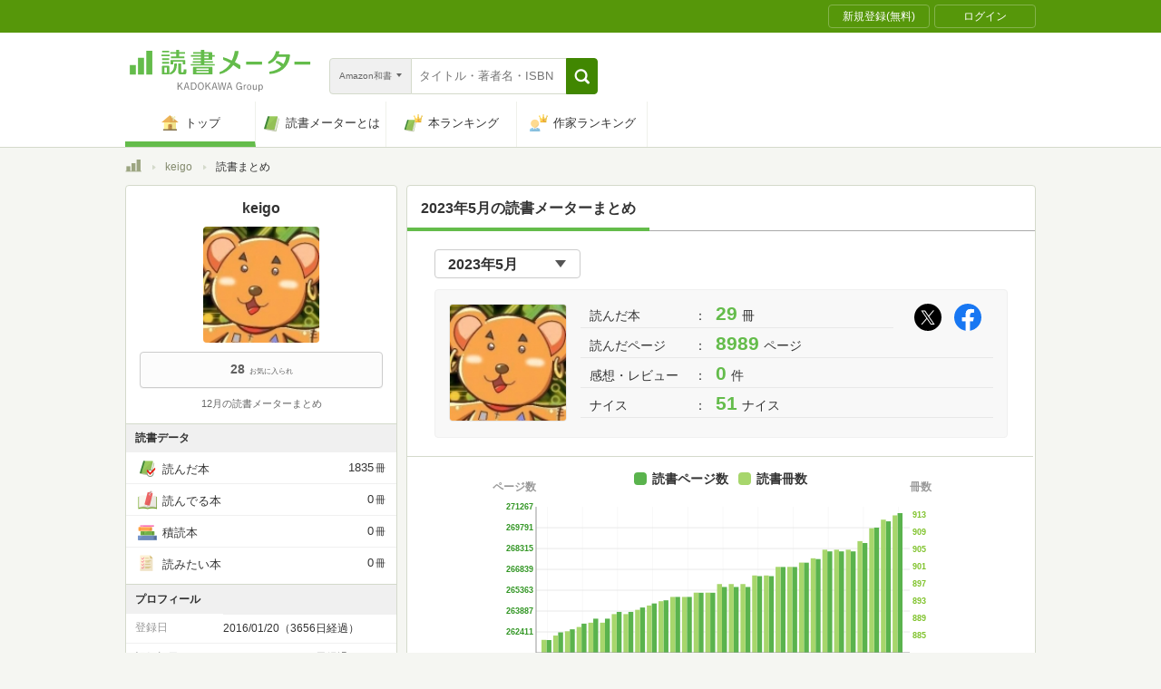

--- FILE ---
content_type: text/javascript; charset=utf-8
request_url: https://spnativeapi-tls.i-mobile.co.jp/api/ad_spot.ashx?partnerId=70734&mediaId=524568&spotId=1712320&asn=2&num=7&callback=imobile_jsonp_callback_16e6fa905250&tagv=1.2.45&referer=https://bookmeter.com/users/647235/summary/monthly/2023/5
body_size: -7
content:
imobile_jsonp_callback_16e6fa905250({"result":{"code":3,"message":"Ad not found"},"spotInfo":{},"ads":[]})

--- FILE ---
content_type: text/javascript; charset=utf-8
request_url: https://spnativeapi-tls.i-mobile.co.jp/api/ad_spot.ashx?partnerId=70734&mediaId=524568&spotId=1712321&asn=4&num=7&callback=imobile_jsonp_callback_e68f871bb973&tagv=1.2.45&referer=https://bookmeter.com/users/647235/summary/monthly/2023/5
body_size: -7
content:
imobile_jsonp_callback_e68f871bb973({"result":{"code":3,"message":"Ad not found"},"spotInfo":{},"ads":[]})

--- FILE ---
content_type: text/javascript; charset=utf-8
request_url: https://imp-bidapi.i-mobile.co.jp/api/v1/spot.ashx?ver=1.2.45&type=banner&url=https://bookmeter.com/users/647235/summary/monthly/2023/5&direct=1&fif=0&sf=0&cof=0&dfp=0&amp=0&sp=0&ios=0&pid=70734&mid=524568&asid=1712320&spec=0&nemu=0
body_size: 323
content:
{"task":{},"error":{"code":200,"message":""},"result":{"bidid":"1e5eb7ea-e121-4e27-a393-d4e85d339383","mediaId":524568,"partnerId":70734,"spotId":1712320,"width":728,"height":90,"presentationId":1,"platform":1,"slot_count":1,"xid":"00000000-0000-0000-0000-000000000000","webview":false,"rotation_count":7,"demander":[{"type":1,"id":1,"content_type":2,"tag":"","api_params":{"allow_banner":"true","allow_native":"false","allow_movie":"false"},"s":0}],"rotation":false},"status":200}

--- FILE ---
content_type: text/javascript; charset=utf-8
request_url: https://spnativeapi-tls.i-mobile.co.jp/api/ad_spot.ashx?partnerId=70734&mediaId=524568&spotId=1712322&asn=6&num=7&callback=imobile_jsonp_callback_60cd181dcd92&tagv=1.2.45&referer=https://bookmeter.com/users/647235/summary/monthly/2023/5
body_size: -6
content:
imobile_jsonp_callback_60cd181dcd92({"result":{"code":3,"message":"Ad not found"},"spotInfo":{},"ads":[]})

--- FILE ---
content_type: text/javascript; charset=utf-8
request_url: https://spnativeapi-tls.i-mobile.co.jp/api/ad_spot.ashx?partnerId=70734&mediaId=524568&spotId=1712321&asn=1&num=7&callback=imobile_jsonp_callback_94a1dc68e66a&tagv=1.2.45&referer=https://bookmeter.com/users/647235/summary/monthly/2023/5
body_size: -5
content:
imobile_jsonp_callback_94a1dc68e66a({"result":{"code":3,"message":"Ad not found"},"spotInfo":{},"ads":[]})

--- FILE ---
content_type: text/javascript; charset=utf-8
request_url: https://spnativeapi-tls.i-mobile.co.jp/api/ad_spot.ashx?partnerId=70734&mediaId=524568&spotId=1712320&asn=5&num=7&callback=imobile_jsonp_callback_c27f4dd416e1&tagv=1.2.45&referer=https://bookmeter.com/users/647235/summary/monthly/2023/5
body_size: -7
content:
imobile_jsonp_callback_c27f4dd416e1({"result":{"code":3,"message":"Ad not found"},"spotInfo":{},"ads":[]})

--- FILE ---
content_type: text/javascript; charset=utf-8
request_url: https://spnativeapi-tls.i-mobile.co.jp/api/ad_spot.ashx?partnerId=70734&mediaId=524568&spotId=1712322&asn=3&num=7&callback=imobile_jsonp_callback_ebaf997a72d7&tagv=1.2.45&referer=https://bookmeter.com/users/647235/summary/monthly/2023/5
body_size: -5
content:
imobile_jsonp_callback_ebaf997a72d7({"result":{"code":3,"message":"Ad not found"},"spotInfo":{},"ads":[]})

--- FILE ---
content_type: text/javascript; charset=utf-8
request_url: https://imp-bidapi.i-mobile.co.jp/api/v1/spot.ashx?ver=1.2.45&type=banner&url=https://bookmeter.com/users/647235/summary/monthly/2023/5&direct=1&fif=0&sf=0&cof=0&dfp=0&amp=0&sp=0&ios=0&pid=70734&mid=524568&asid=1712321&spec=0&nemu=0
body_size: 326
content:
{"task":{},"error":{"code":200,"message":""},"result":{"bidid":"cb198faa-c3e0-4073-be6c-a9c30cf1bc14","mediaId":524568,"partnerId":70734,"spotId":1712321,"width":300,"height":250,"presentationId":11,"platform":1,"slot_count":1,"xid":"00000000-0000-0000-0000-000000000000","webview":false,"rotation_count":7,"demander":[{"type":1,"id":1,"content_type":2,"tag":"","api_params":{"allow_banner":"true","allow_native":"false","allow_movie":"false"},"s":4}],"rotation":false},"status":200}

--- FILE ---
content_type: text/javascript; charset=utf-8
request_url: https://imp-bidapi.i-mobile.co.jp/api/v1/spot.ashx?ver=1.2.45&type=banner&url=https://bookmeter.com/users/647235/summary/monthly/2023/5&direct=1&fif=0&sf=0&cof=0&dfp=0&amp=0&sp=0&ios=0&pid=70734&mid=524568&asid=1712322&spec=0&nemu=0
body_size: 324
content:
{"task":{},"error":{"code":200,"message":""},"result":{"bidid":"2860f322-dcc1-4214-8352-7b1607e8f77b","mediaId":524568,"partnerId":70734,"spotId":1712322,"width":468,"height":60,"presentationId":2,"platform":1,"slot_count":1,"xid":"00000000-0000-0000-0000-000000000000","webview":false,"rotation_count":7,"demander":[{"type":1,"id":1,"content_type":2,"tag":"","api_params":{"allow_banner":"true","allow_native":"false","allow_movie":"false"},"s":131}],"rotation":false},"status":200}